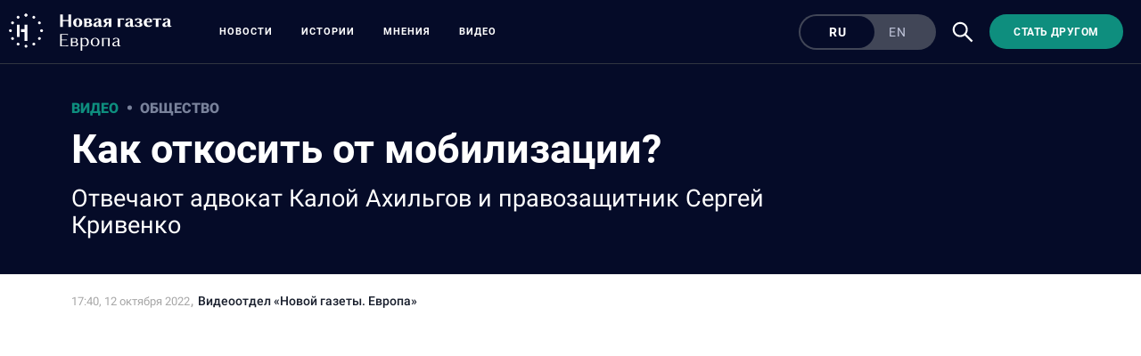

--- FILE ---
content_type: text/html; charset=utf-8
request_url: https://novayagazeta.eu/articles/2022/10/12/kak-otkosit-ot-mobilizatsii
body_size: 13850
content:
<!DOCTYPE html>
<html itemscope="itemscope" itemtype="http://schema.org/WebSite" style="--appHeight:960px; --headerBottomPosition:60px;" xmlns="http://www.w3.org/1999/html"><head><script async="" id="www-widgetapi-script" src="https://www.youtube.com/s/player/50cc0679/www-widgetapi.vflset/www-widgetapi.js" type="text/javascript"></script><script data-slug="2022/10/12/kak-otkosit-ot-mobilizatsii" id="article-JSON-LD" type="application/ld+json">
    {
        "@context": "https://schema.org/",
        "@type": "Article",
        "mainEntityOfPage": {
            "@type": "WebPage",
            "@id": "https://novayagazeta.eu/articles/2022/10/12/kak-otkosit-ot-mobilizatsii#article"
        },
        "headline": "Как откосить от мобилизации?",
        "alternativeHeadline": "Отвечают адвокат Калой Ахильгов и правозащитник Сергей Кривенко",
        "text": "Регионы начинают получать новые требования по числу мобилизованных. Курская и Ростовская область сообщили о новых заданиях, а военный комиссар Бурятии рассказал о «небольшом донаборе». В Москве полицейские приходят к подпадающим под мобилизацию гражданам в самые разные места — в офисы, хостелы, на репетиционные базы и пункты помощи бездомным — об этом написала «Медиазона» 11 октября.",
		"keywords": "мобилизация, война в украине, российская армия",
        "image": {
            "@type": "ImageObject",
            "url": "https://novayagazeta.eu/static/previews/2022/10/12/kak-otkosit-ot-mobilizatsii.jpeg?v=1",
            "width": 1200,
            "height": 630
        },
        "author": {
            "@type": "Organization",
            "name": "Новая газета Европа",
            "url": "https://novayagazeta.eu"
        },
        "publisher": {
            "@type": "Organization",
            "name": "Новая газета Европа",
            "logo": {
                "@type": "ImageObject",
                "url": "https://novayagazeta.eu/logo_apple_touch_icon_europe.png",
                "width": 144,
                "height": 144
            }
        },
        "datePublished": "2022-10-12T17:40:00.000Z",
        "dateModified": "2022-10-12T17:40:00.000Z"
    }</script><title>Как откосить от мобилизации? Отвечают адвокат Калой Ахильгов и правозащитник Сергей Кривенко — Новая газета Европа</title><meta charset="utf-8"/><meta content="width=device-width,initial-scale=1" name="viewport"/><link href="https://novayagazeta.eu/feed/rss" rel="alternate" title="Новая газета Европа" type="application/rss+xml"/><link href="/favicon.ico" rel="icon"/><link href="/logo_apple_touch_icon_europe.png" rel="apple-touch-icon" sizes="180x180"/><link href="/favicon-europe-32x32.png" rel="icon" sizes="32x32" type="image/png"/><link href="/favicon-europe-16x16.png" rel="icon" sizes="16x16" type="image/png"/><link as="image" href="ic_mainLogo_europe_v3.svg" imagesizes="24x24" imagesrcset="/ic_mainLogo_europe_v3.svg" rel="preload" type="image/svg+xml"/><link as="image" href="ic_search_white_24dp_v3.svg" imagesizes="24x24" imagesrcset="/ic_search_white_24dp_v3.svg" rel="preload" type="image/svg+xml"/><link href="/manifest.json" rel="manifest"/><script>if("HyperRenderBot"!==window.navigator.userAgent){function gtag(){dataLayer.push(arguments)}!function(){var e=document.createElement("script");e.src="https://www.googletagmanager.com/gtag/js?id=G-EQTMJXQCWQ",e.defer=!0,document.head.appendChild(e)}(),window.dataLayer=window.dataLayer||[],gtag("js",new Date),gtag("config","G-EQTMJXQCWQ",{send_page_view:!1})}</script><script type="text/javascript">"HyperRenderBot"!==window.navigator.userAgent&&(!function(e,n){e[n]=e[n]||function(){(e[n].a=e[n].a||[]).push(arguments)},e[n].l=1*new Date}(window,"ym"),function(){var e=document.createElement("script");e.src="https://cdn.jsdelivr.net/npm/yandex-metrica-watch/tag.js",e.defer=!0,document.head.appendChild(e)}(),ym(88181985,"init",{clickmap:!0,trackLinks:!0,defer:!0,accurateTrackBounce:!0}))</script><noscript><div><img alt="" src="https://mc.yandex.ru/watch/88181985" style="position:absolute;left:-9999px"/></div></noscript><style>@font-face{font-family:Roboto;font-style:normal;font-weight:100;font-display:swap;src:url(/KFOkCnqEu92Fr1MmgVxMIzIFKw.woff2) format('woff2');unicode-range:U+0301,U+0400-045F,U+0490-0491,U+04B0-04B1,U+2116}@font-face{font-family:Roboto;font-style:normal;font-weight:100;font-display:swap;src:url(/KFOkCnqEu92Fr1MmgVxIIzIXKMny.woff2) format('woff2');unicode-range:U+0000-00FF,U+0131,U+0152-0153,U+02BB-02BC,U+02C6,U+02DA,U+02DC,U+2000-206F,U+2074,U+20AC,U+2122,U+2191,U+2193,U+2212,U+2215,U+FEFF,U+FFFD}@font-face{font-family:Roboto;font-style:normal;font-weight:300;font-display:swap;src:url(/KFOlCnqEu92Fr1MmSU5fABc4EsA.woff2) format('woff2');unicode-range:U+0301,U+0400-045F,U+0490-0491,U+04B0-04B1,U+2116}@font-face{font-family:Roboto;font-style:normal;font-weight:300;font-display:swap;src:url(/KFOlCnqEu92Fr1MmSU5fBBc4.woff2) format('woff2');unicode-range:U+0000-00FF,U+0131,U+0152-0153,U+02BB-02BC,U+02C6,U+02DA,U+02DC,U+0304,U+0308,U+0329,U+2000-206F,U+2074,U+20AC,U+2122,U+2191,U+2193,U+2212,U+2215,U+FEFF,U+FFFD}@font-face{font-family:Roboto;font-style:normal;font-weight:400;font-display:swap;src:url(/KFOmCnqEu92Fr1Mu5mxKKTU1Kvnz.woff2) format('woff2');unicode-range:U+0400-045F,U+0490-0491,U+04B0-04B1,U+2116}@font-face{font-family:Roboto;font-style:normal;font-weight:400;font-display:swap;src:url(/KFOmCnqEu92Fr1Mu4mxKKTU1Kg.woff2) format('woff2');unicode-range:U+0000-00FF,U+0131,U+0152-0153,U+02BB-02BC,U+02C6,U+02DA,U+02DC,U+2000-206F,U+2074,U+20AC,U+2122,U+2191,U+2193,U+2212,U+2215,U+FEFF,U+FFFD}@font-face{font-family:Roboto;font-style:normal;font-weight:500;font-display:swap;src:url(/KFOlCnqEu92Fr1MmEU9fABc4AMP6lbBP.woff2) format('woff2');unicode-range:U+0400-045F,U+0490-0491,U+04B0-04B1,U+2116}@font-face{font-family:Roboto;font-style:normal;font-weight:500;font-display:swap;src:url(/KFOlCnqEu92Fr1MmEU9fBBc4AMP6lQ.woff2) format('woff2');unicode-range:U+0000-00FF,U+0131,U+0152-0153,U+02BB-02BC,U+02C6,U+02DA,U+02DC,U+2000-206F,U+2074,U+20AC,U+2122,U+2191,U+2193,U+2212,U+2215,U+FEFF,U+FFFD}@font-face{font-family:Roboto;font-style:normal;font-weight:700;font-display:swap;src:url(/KFOlCnqEu92Fr1MmWUlfABc4EsA.woff2) format('woff2');unicode-range:U+0301,U+0400-045F,U+0490-0491,U+04B0-04B1,U+2116}@font-face{font-family:Roboto;font-style:normal;font-weight:700;font-display:swap;src:url(/KFOlCnqEu92Fr1MmWUlfBBc4.woff2) format('woff2');unicode-range:U+0000-00FF,U+0131,U+0152-0153,U+02BB-02BC,U+02C6,U+02DA,U+02DC,U+0304,U+0308,U+0329,U+2000-206F,U+2074,U+20AC,U+2122,U+2191,U+2193,U+2212,U+2215,U+FEFF,U+FFFD}@font-face{font-family:Roboto;font-style:normal;font-weight:900;font-display:swap;src:url(/KFOlCnqEu92Fr1MmYUtfABc4AMP6lbBP.woff2) format('woff2');unicode-range:U+0400-045F,U+0490-0491,U+04B0-04B1,U+2116}@font-face{font-family:Roboto;font-style:normal;font-weight:900;font-display:swap;src:url(/KFOlCnqEu92Fr1MmYUtfBBc4AMP6lQ.woff2) format('woff2');unicode-range:U+0000-00FF,U+0131,U+0152-0153,U+02BB-02BC,U+02C6,U+02DA,U+02DC,U+2000-206F,U+2074,U+20AC,U+2122,U+2191,U+2193,U+2212,U+2215,U+FEFF,U+FFFD}</style><link as="font" crossorigin="anonymous" href="/KFOlCnqEu92Fr1MmYUtfBBc4AMP6lQ.woff2" rel="preload" type="font/woff2"/><link as="font" crossorigin="anonymous" href="/KFOlCnqEu92Fr1MmSU5fABc4EsA.woff2" rel="preload" type="font/woff2"/><link as="font" crossorigin="anonymous" href="/KFOkCnqEu92Fr1MmgVxMIzIFKw.woff2" rel="preload" type="font/woff2"/><link as="font" crossorigin="anonymous" href="/KFOlCnqEu92Fr1MmWUlfABc4EsA.woff2" rel="preload" type="font/woff2"/><link as="font" crossorigin="anonymous" href="/KFOlCnqEu92Fr1MmSU5fBBc4.woff2" rel="preload" type="font/woff2"/><link as="font" crossorigin="anonymous" href="/KFOlCnqEu92Fr1MmYUtfABc4AMP6lbBP.woff2" rel="preload" type="font/woff2"/><link as="font" crossorigin="anonymous" href="/KFOlCnqEu92Fr1MmWUlfBBc4.woff2" rel="preload" type="font/woff2"/><link as="font" crossorigin="anonymous" href="/KFOlCnqEu92Fr1MmEU9fBBc4AMP6lQ.woff2" rel="preload" type="font/woff2"/><link as="font" crossorigin="anonymous" href="/KFOlCnqEu92Fr1MmEU9fABc4AMP6lbBP.woff2" rel="preload" type="font/woff2"/><link as="font" crossorigin="anonymous" href="/KFOmCnqEu92Fr1Mu4mxKKTU1Kg.woff2" rel="preload" type="font/woff2"/><link as="font" crossorigin="anonymous" href="/KFOmCnqEu92Fr1Mu5mxKKTU1Kvnz.woff2" rel="preload" type="font/woff2"/><link as="font" crossorigin="anonymous" href="/KFOkCnqEu92Fr1MmgVxIIzIXKMny.woff2" rel="preload" type="font/woff2"/><meta content="index,follow" name="robots"/><meta content="#ffffff" name="theme-color"/><meta content="summary_large_image" name="twitter:card"/><meta content="@novayagazeta_eu" name="twitter:site"/><meta content="@novayagazeta_eu" name="twitter:creator"/><meta content="no-referrer-when-downgrade" name="referrer"/><meta content="#ffffff" name="msapplication-TileColor"/><meta content="/logo_apple_touch_icon_europe.png" name="msapplication-TileImage"/><style>body{margin:0 auto}</style><script>window.yaContextCb=window.yaContextCb||[]</script><link href="/static/css/main.s531dwio9h.cb3c51a7.chunk.css" rel="stylesheet"/><script defer="defer" src="/static/js/client.s531dwio9h.8285c9a5.chunk.js"></script><style data-emotion="css" data-s=""></style><link as="font" crossorigin="anonymous" data-react-helmet="true" href="/RobotoFlex-VariableFont_GRAD,XTRA,YOPQ,YTAS,YTDE,YTFI,YTLC,YTUC,opsz,slnt,wdth,wght.woff2" rel="preload" type="font/woff2"/><link as="font" crossorigin="anonymous" data-react-helmet="true" href="/ga6faw1J5X9T9RW6j9bNfFIMZhhWnFTyNZIQD1-_P3vct-FG.woff2" rel="preload" type="font/woff2"/><link as="font" crossorigin="anonymous" data-react-helmet="true" href="/ga6faw1J5X9T9RW6j9bNfFIMZhhWnFTyNZIQD1-_P3_ctw.woff2" rel="preload" type="font/woff2"/><link as="font" crossorigin="anonymous" data-react-helmet="true" href="/ga6daw1J5X9T9RW6j9bNVls-hfgvz8JcMofYTYf0D33Esw.woff2" rel="preload" type="font/woff2"/><link as="font" crossorigin="anonymous" data-react-helmet="true" href="/ga6daw1J5X9T9RW6j9bNVls-hfgvz8JcMofYTYf3D33Esw.woff2" rel="preload" type="font/woff2"/><link as="font" crossorigin="anonymous" data-react-helmet="true" href="/ga6faw1J5X9T9RW6j9bNfFIMZhhWnFTyNZIQD1-_P3Lct-FG.woff2" rel="preload" type="font/woff2"/><link as="font" crossorigin="anonymous" data-react-helmet="true" href="/ga6faw1J5X9T9RW6j9bNfFIMZhhWnFTyNZIQD1-_P3Hct-FG.woff2" rel="preload" type="font/woff2"/><link as="font" crossorigin="anonymous" data-react-helmet="true" href="/ga6Kaw1J5X9T9RW6j9bNfFImbjC7XsdBMr8R.woff2" rel="preload" type="font/woff2"/><link as="font" crossorigin="anonymous" data-react-helmet="true" href="/ga6Kaw1J5X9T9RW6j9bNfFImajC7XsdBMg.woff2" rel="preload" type="font/woff2"/><link as="font" crossorigin="anonymous" data-react-helmet="true" href="/ga6Iaw1J5X9T9RW6j9bNfFMWaDq8fMVxMw.woff2" rel="preload" type="font/woff2"/><link as="font" crossorigin="anonymous" data-react-helmet="true" href="/ga6Iaw1J5X9T9RW6j9bNfFcWaDq8fMU.woff2" rel="preload" type="font/woff2"/><link as="font" crossorigin="anonymous" data-react-helmet="true" href="/ga6Law1J5X9T9RW6j9bNdOwzfROece9LOocoDg.woff2" rel="preload" type="font/woff2"/><link as="font" crossorigin="anonymous" data-react-helmet="true" href="/ga6Law1J5X9T9RW6j9bNdOwzfReece9LOoc.woff2" rel="preload" type="font/woff2"/><style data-react-helmet="true" suppresshydrationwarning="true">
          /* cyrillic */
          @font-face {
            font-family: 'Roboto Flex';
            font-style: normal;
            font-weight: 100 1000;
            font-stretch: 100%;
            font-display: swap;
            src: url(/RobotoFlex-VariableFont_GRAD,XTRA,YOPQ,YTAS,YTDE,YTFI,YTLC,YTUC,opsz,slnt,wdth,wght.woff2) format('woff2');
            unicode-range: U+0301, U+0400-045F, U+0490-0491, U+04B0-04B1, U+2116;
          }
          /* latin */
          @font-face {
            font-family: 'Roboto Flex';
            font-style: normal;
            font-weight: 100 1000;
            font-stretch: 100%;
            font-display: swap;
            src: url(/RobotoFlex-VariableFont_GRAD,XTRA,YOPQ,YTAS,YTDE,YTFI,YTLC,YTUC,opsz,slnt,wdth,wght.woff2) format('woff2');
            unicode-range: U+0000-00FF, U+0131, U+0152-0153, U+02BB-02BC, U+02C6, U+02DA, U+02DC, U+0304, U+0308, U+0329, U+2000-206F, U+2074, U+20AC, U+2122, U+2191, U+2193, U+2212, U+2215, U+FEFF, U+FFFD;
          }
			</style><style data-react-helmet="true">
                    /* cyrillic-ext */
                    @font-face {
                      font-family: 'Noto Serif';
                      font-style: italic;
                      font-weight: 400;
                      font-stretch: 100%;
                      src: url(/ga6faw1J5X9T9RW6j9bNfFIMZhhWnFTyNZIQD1-_P3Lct-FG.woff2) format('woff2');
                      unicode-range: U+0460-052F, U+1C80-1C88, U+20B4, U+2DE0-2DFF, U+A640-A69F, U+FE2E-FE2F;
                    }
                    /* cyrillic */
                    @font-face {
                      font-family: 'Noto Serif';
                      font-style: italic;
                      font-weight: 400;
                      font-display: swap;
                      src: url(/ga6Kaw1J5X9T9RW6j9bNfFImbjC7XsdBMr8R.woff2) format('woff2');
                      unicode-range: U+0400-045F, U+0490-0491, U+04B0-04B1, U+2116;
                    }
                    /* latin-ext */
                    @font-face {
                      font-family: 'Noto Serif';
                      font-style: italic;
                      font-weight: 400;
                      font-stretch: 100%;
                      src: url(/ga6faw1J5X9T9RW6j9bNfFIMZhhWnFTyNZIQD1-_P3Hct-FG.woff2) format('woff2');
                      unicode-range: U+0100-02AF, U+0304, U+0308, U+0329, U+1E00-1E9F, U+1EF2-1EFF, U+2020, U+20A0-20AB, U+20AD-20CF, U+2113, U+2C60-2C7F, U+A720-A7FF;
                    }
                
                    /* latin */
                    @font-face {
                      font-family: 'Noto Serif';
                      font-style: italic;
                      font-weight: 400;
                      font-display: swap;
                      src: url(/ga6Kaw1J5X9T9RW6j9bNfFImajC7XsdBMg.woff2) format('woff2');
                      unicode-range: U+0000-00FF, U+0131, U+0152-0153, U+02BB-02BC, U+02C6, U+02DA, U+02DC, U+2000-206F, U+2074, U+20AC, U+2122, U+2191, U+2193, U+2212, U+2215, U+FEFF, U+FFFD;
                    }
                    /* cyrillic-ext */
                    @font-face {
                      font-family: 'Noto Serif';
                      font-style: normal;
                      font-weight: 400;
                      font-stretch: 100%;
                      src: url(/ga6daw1J5X9T9RW6j9bNVls-hfgvz8JcMofYTYf3D33Esw.woff2) format('woff2');
                      unicode-range: U+0460-052F, U+1C80-1C88, U+20B4, U+2DE0-2DFF, U+A640-A69F, U+FE2E-FE2F;
                    }                
                    /* cyrillic */
                    @font-face {
                      font-family: 'Noto Serif';
                      font-style: normal;
                      font-weight: 400;
                      font-display: swap;
                      src: url(/ga6Iaw1J5X9T9RW6j9bNfFMWaDq8fMVxMw.woff2) format('woff2');
                      unicode-range: U+0400-045F, U+0490-0491, U+04B0-04B1, U+2116;
                    }
                    /* latin-ext */
                    @font-face {
                      font-family: 'Noto Serif';
                      font-style: normal;
                      font-weight: 400;
                      font-stretch: 100%;
                      src: url(/ga6daw1J5X9T9RW6j9bNVls-hfgvz8JcMofYTYf0D33Esw.woff2) format('woff2');
                      unicode-range: U+0100-02AF, U+0304, U+0308, U+0329, U+1E00-1E9F, U+1EF2-1EFF, U+2020, U+20A0-20AB, U+20AD-20CF, U+2113, U+2C60-2C7F, U+A720-A7FF;
                    }
                
                    /* latin */
                    @font-face {
                      font-family: 'Noto Serif';
                      font-style: normal;
                      font-weight: 400;
                      font-display: swap;
                      src: url(/ga6Iaw1J5X9T9RW6j9bNfFcWaDq8fMU.woff2) format('woff2');
                      unicode-range: U+0000-00FF, U+0131, U+0152-0153, U+02BB-02BC, U+02C6, U+02DA, U+02DC, U+2000-206F, U+2074, U+20AC, U+2122, U+2191, U+2193, U+2212, U+2215, U+FEFF, U+FFFD;
                    }
                    /* cyrillic */
                    @font-face {
                      font-family: 'Noto Serif';
                      font-style: italic;
                      font-weight: 700;
                      font-stretch: 100%;
                      src: url(/ga6faw1J5X9T9RW6j9bNfFIMZhhWnFTyNZIQD1-_P3vct-FG.woff2) format('woff2');
                      unicode-range: U+0301, U+0400-045F, U+0490-0491, U+04B0-04B1, U+2116;
                    }                
                    /* cyrillic */
                    @font-face {
                      font-family: 'Noto Serif';
                      font-style: normal;
                      font-weight: 700;
                      font-display: swap;
                      src: url(/ga6Law1J5X9T9RW6j9bNdOwzfROece9LOocoDg.woff2) format('woff2');
                      unicode-range: U+0400-045F, U+0490-0491, U+04B0-04B1, U+2116;
                    }
                    /* latin */
                    @font-face {
                      font-family: 'Noto Serif';
                      font-style: italic;
                      font-weight: 700;
                      font-stretch: 100%;
                      src: url(/ga6faw1J5X9T9RW6j9bNfFIMZhhWnFTyNZIQD1-_P3_ctw.woff2) format('woff2');
                      unicode-range: U+0000-00FF, U+0131, U+0152-0153, U+02BB-02BC, U+02C6, U+02DA, U+02DC, U+0304, U+0308, U+0329, U+2000-206F, U+2074, U+20AC, U+2122, U+2191, U+2193, U+2212, U+2215, U+FEFF, U+FFFD;
                    }
                
                    /* latin */
                    @font-face {
                      font-family: 'Noto Serif';
                      font-style: normal;
                      font-weight: 700;
                      font-display: swap;
                      src: url(/ga6Law1J5X9T9RW6j9bNdOwzfReece9LOoc.woff2) format('woff2');
                      unicode-range: U+0000-00FF, U+0131, U+0152-0153, U+02BB-02BC, U+02C6, U+02DA, U+02DC, U+2000-206F, U+2074, U+20AC, U+2122, U+2191, U+2193, U+2212, U+2215, U+FEFF, U+FFFD;
                    }
                    </style><link href="/static/css/575.s531dwio9h.b5b6b876.chunk.css" rel="stylesheet" type="text/css"/><link href="/static/css/4.s531dwio9h.ecd9bfb3.chunk.css" rel="stylesheet" type="text/css"/><link href="/static/css/71.s531dwio9h.9584440a.chunk.css" rel="stylesheet" type="text/css"/><link data-react-helmet="true" href="https://novayagazeta.eu/static/previews/2022/10/12/kak-otkosit-ot-mobilizatsii.jpeg?v=1" rel="image_src"/><link data-react-helmet="true" href="https://novayagazeta.eu/articles/2022/10/12/kak-otkosit-ot-mobilizatsii" hreflang="ru" rel="alternate"/><link data-react-helmet="true" href="https://novayagazeta.eu/amp/articles/2022/10/12/kak-otkosit-ot-mobilizatsii" rel="amphtml"/><link data-react-helmet="true" href="https://novayagazeta.eu/articles/2022/10/12/kak-otkosit-ot-mobilizatsii" rel="canonical"/><meta content="Новая газета Европа" data-react-helmet="true" property="og:site_name"/><meta content="ru_RU" data-react-helmet="true" property="og:locale"/><meta content="ru" data-react-helmet="true" http-equiv="Content-language"/><meta content="article" data-react-helmet="true" property="og:type"/><meta content="https://novayagazeta.eu/static/previews/2022/10/12/kak-otkosit-ot-mobilizatsii.jpeg?v=1" data-react-helmet="true" itemprop="image"/><meta content="https://novayagazeta.eu/static/previews/2022/10/12/kak-otkosit-ot-mobilizatsii.jpeg?v=1" data-react-helmet="true" name="twitter:image"/><meta content="https://novayagazeta.eu/static/previews/2022/10/12/kak-otkosit-ot-mobilizatsii.jpeg?v=1" data-react-helmet="true" property="og:image"/><meta content="1200" data-react-helmet="true" property="og:image:width"/><meta content="630" data-react-helmet="true" property="og:image:height"/><meta content="Как откосить от мобилизации? Отвечают адвокат Калой Ахильгов и правозащитник Сергей Кривенко — Новая газета Европа" data-react-helmet="true" property="og:long_title"/><meta content="Как откосить от мобилизации? Отвечают адвокат Калой Ахильгов и правозащитник Сергей Кривенко — Новая газета Европа" data-react-helmet="true" name="twitter:title"/><meta content="Как откосить от мобилизации? Отвечают адвокат Калой Ахильгов и правозащитник Сергей Кривенко — Новая газета Европа" data-react-helmet="true" property="og:title"/><meta content="Регионы начинают получать новые требования по числу мобилизованных. Курская и Ростовская область сообщили о новых заданиях, а военный комиссар Бурятии рассказал о «небольшом донаборе». В Москве полицейские приходят к подпадающим под мобилизацию гражданам в самые разные места — в офисы, хостелы, на репетиционные базы и пункты помощи бездомным — об этом написала «Медиазона» 11 октября." data-react-helmet="true" name="twitter:description"/><meta content="Регионы начинают получать новые требования по числу мобилизованных. Курская и Ростовская область сообщили о новых заданиях, а военный комиссар Бурятии рассказал о «небольшом донаборе». В Москве полицейские приходят к подпадающим под мобилизацию гражданам в самые разные места — в офисы, хостелы, на репетиционные базы и пункты помощи бездомным — об этом написала «Медиазона» 11 октября." data-react-helmet="true" name="description"/><meta content="Регионы начинают получать новые требования по числу мобилизованных. Курская и Ростовская область сообщили о новых заданиях, а военный комиссар Бурятии рассказал о «небольшом донаборе». В Москве полицейские приходят к подпадающим под мобилизацию гражданам в самые разные места — в офисы, хостелы, на репетиционные базы и пункты помощи бездомным — об этом написала «Медиазона» 11 октября." data-react-helmet="true" property="og:description"/><meta content="https://novayagazeta.eu/articles/2022/10/12/kak-otkosit-ot-mobilizatsii" data-react-helmet="true" property="og:url"/><meta content="https://novayagazeta.eu/articles/2022/10/12/kak-otkosit-ot-mobilizatsii" data-react-helmet="true" name="url"/><meta content="https://novayagazeta.eu/articles/2022/10/12/kak-otkosit-ot-mobilizatsii" data-react-helmet="true" name="identifier-URL"/><meta content="мобилизация, война в украине, российская армия" data-react-helmet="true" name="keywords"/><meta content="1665596400000" data-react-helmet="true" property="article:published_time"/><meta content="Видеоотдел  «Новой газеты. Европа»" data-react-helmet="true" itemprop="author" itemtype="https://schema.org/Person"/><style type="text/css">.transform-component-module_wrapper__7HFJe {
  position: relative;
  width: -moz-fit-content;
  width: fit-content;
  height: -moz-fit-content;
  height: fit-content;
  overflow: hidden;
  -webkit-touch-callout: none; /* iOS Safari */
  -webkit-user-select: none; /* Safari */
  -khtml-user-select: none; /* Konqueror HTML */
  -moz-user-select: none; /* Firefox */
  -ms-user-select: none; /* Internet Explorer/Edge */
  user-select: none;
  margin: 0;
  padding: 0;
}
.transform-component-module_content__uCDPE {
  display: flex;
  flex-wrap: wrap;
  width: -moz-fit-content;
  width: fit-content;
  height: -moz-fit-content;
  height: fit-content;
  margin: 0;
  padding: 0;
  transform-origin: 0% 0%;
}
.transform-component-module_content__uCDPE img {
  pointer-events: none;
}
</style><script async="" charset="utf8" src="http://www.youtube.com/iframe_api" type="text/javascript"></script></head><body><script id="__SERVER_DATA__" type="application/json">%7B%22mutations%22%3A%5B%5D%2C%22queries%22%3A%5B%7B%22state%22%3A%7B%22data%22%3A%7B%7D%2C%22dataUpdateCount%22%3A1%2C%22dataUpdatedAt%22%3A1767371298121%2C%22error%22%3Anull%2C%22errorUpdateCount%22%3A0%2C%22errorUpdatedAt%22%3A0%2C%22fetchFailureCount%22%3A0%2C%22fetchFailureReason%22%3Anull%2C%22fetchMeta%22%3Anull%2C%22isInvalidated%22%3Afalse%2C%22status%22%3A%22success%22%2C%22fetchStatus%22%3A%22idle%22%7D%2C%22queryKey%22%3A%5B%22meta%22%5D%2C%22queryHash%22%3A%22%5B%5C%22meta%5C%22%5D%22%7D%2C%7B%22state%22%3A%7B%22data%22%3A%7B%22title%22%3A%22%3Cp%3E%D0%9A%D0%B0%D0%BA%20%D0%BE%D1%82%D0%BA%D0%BE%D1%81%D0%B8%D1%82%D1%8C%20%D0%BE%D1%82%20%D0%BC%D0%BE%D0%B1%D0%B8%D0%BB%D0%B8%D0%B7%D0%B0%D1%86%D0%B8%D0%B8%3F%3C%2Fp%3E%22%2C%22subtitle%22%3A%22%D0%9E%D1%82%D0%B2%D0%B5%D1%87%D0%B0%D1%8E%D1%82%20%D0%B0%D0%B4%D0%B2%D0%BE%D0%BA%D0%B0%D1%82%20%D0%9A%D0%B0%D0%BB%D0%BE%D0%B9%20%D0%90%D1%85%D0%B8%D0%BB%D1%8C%D0%B3%D0%BE%D0%B2%20%D0%B8%20%D0%BF%D1%80%D0%B0%D0%B2%D0%BE%D0%B7%D0%B0%D1%89%D0%B8%D1%82%D0%BD%D0%B8%D0%BA%20%D0%A1%D0%B5%D1%80%D0%B3%D0%B5%D0%B9%20%D0%9A%D1%80%D0%B8%D0%B2%D0%B5%D0%BD%D0%BA%D0%BE%22%2C%22slug%22%3A%222022%2F10%2F12%2Fkak-otkosit-ot-mobilizatsii%22%2C%22lang%22%3A%22ru%22%2C%22typeDisplayName%22%3A%22%D0%A1%D1%82%D0%B0%D1%82%D1%8C%D1%8F%22%2C%22version%22%3A1%2C%22titleSocial%22%3A%22%D0%9A%D0%B0%D0%BA%20%D0%BE%D1%82%D0%BA%D0%BE%D1%81%D0%B8%D1%82%D1%8C%20%D0%BE%D1%82%20%D0%BC%D0%BE%D0%B1%D0%B8%D0%BB%D0%B8%D0%B7%D0%B0%D1%86%D0%B8%D0%B8%3F%5Cn%D0%9E%D1%82%D0%B2%D0%B5%D1%87%D0%B0%D1%8E%D1%82%20%D0%B0%D0%B4%D0%B2%D0%BE%D0%BA%D0%B0%D1%82%20%D0%9A%D0%B0%D0%BB%D0%BE%D0%B9%20%D0%90%D1%85%D0%B8%D0%BB%D1%8C%D0%B3%D0%BE%D0%B2%20%D0%B8%5Cn%D0%BF%D1%80%D0%B0%D0%B2%D0%BE%D0%B7%D0%B0%D1%89%D0%B8%D1%82%D0%BD%D0%B8%D0%BA%20%D0%A1%D0%B5%D1%80%D0%B3%D0%B5%D0%B9%20%D0%9A%D1%80%D0%B8%D0%B2%D0%B5%D0%BD%D0%BA%D0%BE%22%2C%22titlePictureOfTheDay%22%3A%22%22%2C%22subtitlePictureOfTheDay%22%3Anull%2C%22backgroundUrl%22%3Anull%2C%22previewUrl%22%3A%22https%3A%2F%2Fnovayagazeta.eu%2Fstatic%2Frecords%2F548aa56a37d642d1881370e21b3d8e40.webp%22%2C%22metaPreviewHeight%22%3A630%2C%22metaPreviewWidth%22%3A1200%2C%22previewCaption%22%3A%22%22%2C%22previewUrlSocial%22%3Anull%2C%22previewUrlAnimated%22%3A%22%22%2C%22lead%22%3A%22%22%2C%22typeId%22%3A%22statja%22%2C%22typeRubricId%22%3A%22obshhestvo%22%2C%22typeRubricDisplayName%22%3A%22%D0%9E%D0%B1%D1%89%D0%B5%D1%81%D1%82%D0%B2%D0%BE%22%2C%22typeGenreId%22%3A%22%22%2C%22typeGenreDisplayName%22%3A%22%22%2C%22authors%22%3A%5B%7B%22id%22%3A109%2C%22name%22%3A%22%D0%92%D0%B8%D0%B4%D0%B5%D0%BE%D0%BE%D1%82%D0%B4%D0%B5%D0%BB%20%20%C2%AB%D0%9D%D0%BE%D0%B2%D0%BE%D0%B9%20%D0%B3%D0%B0%D0%B7%D0%B5%D1%82%D1%8B.%20%D0%95%D0%B2%D1%80%D0%BE%D0%BF%D0%B0%C2%BB%22%2C%22avatarUrl%22%3A%22%22%2C%22caption%22%3A%22%22%2C%22locale%22%3Anull%2C%22isForeignAgent%22%3Anull%7D%5D%2C%22tags%22%3A%5B%22%D0%BC%D0%BE%D0%B1%D0%B8%D0%BB%D0%B8%D0%B7%D0%B0%D1%86%D0%B8%D1%8F%22%2C%22%D0%B2%D0%BE%D0%B9%D0%BD%D0%B0%20%D0%B2%20%D1%83%D0%BA%D1%80%D0%B0%D0%B8%D0%BD%D0%B5%22%2C%22%D1%80%D0%BE%D1%81%D1%81%D0%B8%D0%B9%D1%81%D0%BA%D0%B0%D1%8F%20%D0%B0%D1%80%D0%BC%D0%B8%D1%8F%22%5D%2C%22podcastId%22%3Anull%2C%22newspaperReleaseId%22%3A%22%22%2C%22themesAttachedId%22%3A%5B%5D%2C%22themes%22%3A%5B%5D%2C%22partnersTitle%22%3Anull%2C%22flags%22%3A%5B%5D%2C%22isImportant%22%3Afalse%2C%22isActive%22%3Atrue%2C%22isPreviewHidden%22%3Atrue%2C%22isYandexZenHidden%22%3Atrue%2C%22isAdHidden%22%3Afalse%2C%22customGenre%22%3A%22%D0%92%D0%98%D0%94%D0%95%D0%9E%22%2C%22body%22%3A%5B%7B%22type%22%3A%22embed%2Fnative%22%2C%22data%22%3A%22%22%2C%22link%22%3A%22https%3A%2F%2Fyoutu.be%2FL-miERxesnM%22%2C%22network%22%3A%22youtube%22%7D%2C%7B%22type%22%3A%22text%22%2C%22data%22%3A%22%3Cp%3E%D0%A0%D0%B5%D0%B3%D0%B8%D0%BE%D0%BD%D1%8B%20%D0%BD%D0%B0%D1%87%D0%B8%D0%BD%D0%B0%D1%8E%D1%82%20%D0%BF%D0%BE%D0%BB%D1%83%D1%87%D0%B0%D1%82%D1%8C%20%D0%BD%D0%BE%D0%B2%D1%8B%D0%B5%20%D1%82%D1%80%D0%B5%D0%B1%D0%BE%D0%B2%D0%B0%D0%BD%D0%B8%D1%8F%20%D0%BF%D0%BE%20%D1%87%D0%B8%D1%81%D0%BB%D1%83%20%D0%BC%D0%BE%D0%B1%D0%B8%D0%BB%D0%B8%D0%B7%D0%BE%D0%B2%D0%B0%D0%BD%D0%BD%D1%8B%D1%85.%20%D0%9A%D1%83%D1%80%D1%81%D0%BA%D0%B0%D1%8F%20%D0%B8%20%D0%A0%D0%BE%D1%81%D1%82%D0%BE%D0%B2%D1%81%D0%BA%D0%B0%D1%8F%20%D0%BE%D0%B1%D0%BB%D0%B0%D1%81%D1%82%D1%8C%20%D1%81%D0%BE%D0%BE%D0%B1%D1%89%D0%B8%D0%BB%D0%B8%20%D0%BE%20%D0%BD%D0%BE%D0%B2%D1%8B%D1%85%20%D0%B7%D0%B0%D0%B4%D0%B0%D0%BD%D0%B8%D1%8F%D1%85%2C%20%D0%B0%20%D0%B2%D0%BE%D0%B5%D0%BD%D0%BD%D1%8B%D0%B9%20%D0%BA%D0%BE%D0%BC%D0%B8%D1%81%D1%81%D0%B0%D1%80%20%D0%91%D1%83%D1%80%D1%8F%D1%82%D0%B8%D0%B8%20%D1%80%D0%B0%D1%81%D1%81%D0%BA%D0%B0%D0%B7%D0%B0%D0%BB%20%D0%BE%20%C2%AB%D0%BD%D0%B5%D0%B1%D0%BE%D0%BB%D1%8C%D1%88%D0%BE%D0%BC%20%D0%B4%D0%BE%D0%BD%D0%B0%D0%B1%D0%BE%D1%80%D0%B5%C2%BB.%20%D0%92%20%D0%9C%D0%BE%D1%81%D0%BA%D0%B2%D0%B5%20%D0%BF%D0%BE%D0%BB%D0%B8%D1%86%D0%B5%D0%B9%D1%81%D0%BA%D0%B8%D0%B5%20%D0%BF%D1%80%D0%B8%D1%85%D0%BE%D0%B4%D1%8F%D1%82%20%D0%BA%20%D0%BF%D0%BE%D0%B4%D0%BF%D0%B0%D0%B4%D0%B0%D1%8E%D1%89%D0%B8%D0%BC%20%D0%BF%D0%BE%D0%B4%20%D0%BC%D0%BE%D0%B1%D0%B8%D0%BB%D0%B8%D0%B7%D0%B0%D1%86%D0%B8%D1%8E%20%D0%B3%D1%80%D0%B0%D0%B6%D0%B4%D0%B0%D0%BD%D0%B0%D0%BC%20%D0%B2%20%D1%81%D0%B0%D0%BC%D1%8B%D0%B5%20%D1%80%D0%B0%D0%B7%D0%BD%D1%8B%D0%B5%20%D0%BC%D0%B5%D1%81%D1%82%D0%B0%20%E2%80%94%20%D0%B2%20%D0%BE%D1%84%D0%B8%D1%81%D1%8B%2C%20%D1%85%D0%BE%D1%81%D1%82%D0%B5%D0%BB%D1%8B%2C%20%D0%BD%D0%B0%20%D1%80%D0%B5%D0%BF%D0%B5%D1%82%D0%B8%D1%86%D0%B8%D0%BE%D0%BD%D0%BD%D1%8B%D0%B5%20%D0%B1%D0%B0%D0%B7%D1%8B%20%D0%B8%20%D0%BF%D1%83%D0%BD%D0%BA%D1%82%D1%8B%20%D0%BF%D0%BE%D0%BC%D0%BE%D1%89%D0%B8%20%D0%B1%D0%B5%D0%B7%D0%B4%D0%BE%D0%BC%D0%BD%D1%8B%D0%BC%20%E2%80%94%20%D0%BE%D0%B1%20%D1%8D%D1%82%D0%BE%D0%BC%20%D0%BD%D0%B0%D0%BF%D0%B8%D1%81%D0%B0%D0%BB%D0%B0%20%C2%AB%D0%9C%D0%B5%D0%B4%D0%B8%D0%B0%D0%B7%D0%BE%D0%BD%D0%B0%C2%BB%2011%20%D0%BE%D0%BA%D1%82%D1%8F%D0%B1%D1%80%D1%8F.%3C%2Fp%3E%5Cn%3Cp%3E%D0%9D%D0%BE%20%D0%B2%20%D0%93%D0%BE%D1%81%D0%B4%D1%83%D0%BC%D0%B5%20%D0%B8%20%D0%9A%D1%80%D0%B5%D0%BC%D0%BB%D0%B5%20%D0%BE%D1%82%D1%80%D0%B8%D1%86%D0%B0%D1%8E%D1%82%20%D0%BE%D1%82%D1%80%D0%B8%D1%86%D0%B0%D1%8E%D1%82%20%D0%BD%D0%B0%D1%87%D0%B0%D0%BB%D0%BE%20%D1%81%D0%BB%D0%B5%D0%B4%D1%83%D1%8E%D1%89%D0%B5%D0%B9%20%D0%BC%D0%BE%D0%B1%D0%B8%D0%BB%D0%B8%D0%B7%D0%B0%D1%86%D0%B8%D0%B8.%26nbsp%3B%3C%2Fp%3E%5Cn%3Cp%3E21%20%D1%81%D0%B5%D0%BD%D1%82%D1%8F%D0%B1%D1%80%D1%8F%20%D0%BC%D1%8B%20%D1%81%D0%B4%D0%B5%D0%BB%D0%B0%D0%BB%D0%B8%20%D0%BF%D0%B0%D0%BC%D1%8F%D1%82%D0%BA%D1%83%20%D0%B2%20%D0%B2%D0%B8%D0%B4%D0%B5%D0%BE%D1%84%D0%BE%D1%80%D0%BC%D0%B0%D1%82%D0%B5%2C%20%D0%B3%D0%B4%D0%B5%20%D1%80%D0%B0%D1%81%D1%81%D0%BA%D0%B0%D0%B7%D0%B0%D0%BB%D0%B8%2C%20%D1%87%D1%82%D0%BE%20%D0%BD%D1%83%D0%B6%D0%BD%D0%BE%20%D0%B4%D0%B5%D0%BB%D0%B0%D1%82%D1%8C%2C%20%D1%87%D1%82%D0%BE%D0%B1%D1%8B%20%D0%BD%D0%B5%20%D0%BE%D1%82%D0%BF%D1%80%D0%B0%D0%B2%D0%B8%D1%82%D1%8C%D1%81%D1%8F%20%D0%BD%D0%B0%20%D1%84%D1%80%D0%BE%D0%BD%D1%82.%20%D0%92%20%D1%81%D0%B2%D1%8F%D0%B7%D0%B8%20%D1%81%20%D0%B2%D0%BE%D0%BB%D0%BD%D0%BE%D0%B9%20%D0%BC%D0%BE%D0%B1%D0%B8%D0%BB%D0%B8%D0%B7%D0%B0%D1%86%D0%B8%D0%B8%2C%20%D0%BA%D0%BE%D1%82%D0%BE%D1%80%D0%B0%D1%8F%20%D0%B2%D0%BE%D0%B7%D0%BC%D0%BE%D0%B6%D0%BD%D0%BE%20%D0%BD%D0%B8%D0%BA%D0%BE%D0%B3%D0%B4%D0%B0%20%D0%BD%D0%B5%20%D0%B1%D1%83%D0%B4%D0%B5%D1%82%20%D0%BE%D0%B1%D1%8A%D1%8F%D0%B2%D0%BB%D0%B5%D0%BD%D0%B0%20%D0%BE%D1%84%D0%B8%D1%86%D0%B8%D0%B0%D0%BB%D1%8C%D0%BD%D0%BE%2C%20%D0%BC%D1%8B%20%D0%BF%D0%BE%D0%B4%D0%B3%D0%BE%D1%82%D0%BE%D0%B2%D0%B8%D0%BB%D0%B8%20%D0%BE%D0%B1%D0%BD%D0%BE%D0%B2%D0%BB%D0%B5%D0%BD%D0%BD%D1%83%D1%8E%20%D0%B2%D0%B5%D1%80%D1%81%D0%B8%D1%8E%20%D1%81%D0%BE%D0%B2%D0%B5%D1%82%D0%BE%D0%B2%20%D0%B4%D0%BB%D1%8F%20%D0%B2%D1%81%D0%B5%D1%85%2C%20%D0%BA%D1%82%D0%BE%20%D0%B7%D0%B0%D0%B8%D0%BD%D1%82%D0%B5%D1%80%D0%B5%D1%81%D0%BE%D0%B2%D0%B0%D0%BD%20%D0%B2%20%D1%83%D0%BA%D0%BB%D0%BE%D0%BD%D0%B5%D0%BD%D0%B8%D0%B8%20%D0%BE%D1%82%20%D1%83%D1%87%D0%B0%D1%81%D1%82%D0%B8%D1%8F%20%D0%B2%20%D0%B2%D0%BE%D0%B9%D0%BD%D0%B5.%20%D0%9D%D0%B0%20%D0%B3%D0%BB%D0%B0%D0%B2%D0%BD%D1%8B%D0%B5%20%D0%B2%D0%BE%D0%BF%D1%80%D0%BE%D1%81%D1%8B%20%D0%BE%20%D0%BC%D0%BE%D0%B1%D0%B8%D0%BB%D0%B8%D0%B7%D0%B0%D1%86%D0%B8%D0%B8%20%D0%BE%D1%82%D0%B2%D0%B5%D1%82%D0%B8%D0%BB%D0%B8%20%D0%B0%D0%B4%D0%B2%D0%BE%D0%BA%D0%B0%D1%82%20%D0%9A%D0%B0%D0%BB%D0%BE%D0%B9%20%D0%90%D1%85%D0%B8%D0%BB%D1%8C%D0%B3%D0%BE%D0%B2%20%D0%B8%20%D0%BF%D1%80%D0%B0%D0%B2%D0%BE%D0%B7%D0%B0%D1%89%D0%B8%D1%82%D0%BD%D0%B8%D0%BA%20%D0%A1%D0%B5%D1%80%D0%B3%D0%B5%D0%B9%20%D0%9A%D1%80%D0%B8%D0%B2%D0%B5%D0%BD%D0%BA%D0%BE.%26nbsp%3B%3C%2Fp%3E%5Cn%3Cp%3E%D0%A7%D1%82%D0%BE%20%D0%B4%D0%B5%D0%BB%D0%B0%D1%82%D1%8C%2C%20%D0%B5%D1%81%D0%BB%D0%B8%20%D0%B2%D0%B0%D1%81%20%D1%83%D0%B6%D0%B5%20%D0%BC%D0%BE%D0%B1%D0%B8%D0%BB%D0%B8%D0%B7%D0%BE%D0%B2%D0%B0%D0%BB%D0%B8%2C%20%D0%BD%D0%BE%20%D0%B2%D1%8B%20%D0%BD%D0%B5%20%D1%85%D0%BE%D1%82%D0%B8%D1%82%D0%B5%20%D0%B2%D0%BE%D0%B5%D0%B2%D0%B0%D1%82%D1%8C%3F%20%D0%9F%D0%BE%D1%87%D0%B5%D0%BC%D1%83%2C%20%D0%B4%D0%B0%D0%B6%D0%B5%20%D0%B5%D1%81%D0%BB%D0%B8%20%D0%B5%D1%81%D1%82%D1%8C%20%C2%AB%D0%B1%D1%80%D0%BE%D0%BD%D1%8C%C2%BB%2C%20%D0%B2%D0%B0%D1%81%20%D0%B2%D1%81%D0%B5%20%D1%80%D0%B0%D0%B2%D0%BD%D0%BE%20%D0%BC%D0%BE%D0%B3%D1%83%D1%82%20%D0%BE%D1%82%D0%BF%D1%80%D0%B0%D0%B2%D0%B8%D1%82%D1%8C%20%D0%BD%D0%B0%20%D1%84%D1%80%D0%BE%D0%BD%D1%82%3F%20%D0%A7%D1%82%D0%BE%20%D0%BF%D0%BE%D0%BA%D0%B0%D0%B7%D0%B0%D0%BB%D0%B0%20%D0%BF%D1%80%D0%B0%D0%BA%D1%82%D0%B8%D0%BA%D0%B0%20%D0%BF%D0%B5%D1%80%D0%B2%D1%8B%D1%85%20%D0%BD%D0%B5%D0%B4%D0%B5%D0%BB%D1%8C%20%D0%BC%D0%BE%D0%B1%D0%B8%D0%BB%D0%B8%D0%B7%D0%B0%D1%86%D0%B8%D0%B8%3F%20%D0%9A%D0%B0%D0%BA%20%D1%80%D0%B0%D0%B7%D0%B4%D0%B0%D1%8E%D1%82%20%D0%BF%D0%BE%D0%B2%D0%B5%D1%81%D1%82%D0%BA%D0%B8%20%D0%B8%20%D0%B7%D0%B0%D0%BA%D0%BE%D0%BD%D0%BD%D0%BE%20%D0%BB%D0%B8%20%D1%8D%D1%82%D0%BE%3F%20%D0%A7%D1%82%D0%BE%20%D0%B8%D0%B7%D0%B2%D0%B5%D1%81%D1%82%D0%BD%D0%BE%20%D0%BE%20%D1%81%D0%BC%D0%B5%D1%80%D1%82%D1%8F%D1%85%20%D0%BD%D0%B0%20%D1%84%D1%80%D0%BE%D0%BD%D1%82%D0%B5%20%D0%B8%20%D0%BA%D0%B0%D0%BA%D0%BE%D0%B5%20%D0%BD%D0%B0%D0%BA%D0%B0%D0%B7%D0%B0%D0%BD%D0%B8%D0%B5%20%D0%B3%D1%80%D0%BE%D0%B7%D0%B8%D1%82%20%D0%B7%D0%B0%20%D1%81%D0%B4%D0%B0%D1%87%D1%83%20%D0%B2%20%D0%BF%D0%BB%D0%B5%D0%BD%3F%20%D0%9E%D1%82%D0%B2%D0%B5%D1%82%D1%8B%20%D0%BD%D0%B0%20%D1%8D%D1%82%D0%B8%20%D0%B8%20%D0%B4%D1%80%D1%83%D0%B3%D0%B8%D0%B5%20%D0%B2%D0%BE%D0%BF%D1%80%D0%BE%D1%81%D1%8B%20%D0%B8%D1%89%D0%B8%D1%82%D0%B5%20%D0%B2%20%D0%B2%D0%B8%D0%B4%D0%B5%D0%BE.%3C%2Fp%3E%22%7D%5D%2C%22donateBlockType%22%3A2%2C%22postStyle%22%3A1%2C%22picdayStyle%22%3A1%2C%22extraStatus%22%3Anull%2C%22alternativeVersions%22%3A%5B%5D%2C%22date%22%3A1665596400000%7D%2C%22dataUpdateCount%22%3A1%2C%22dataUpdatedAt%22%3A1767371298122%2C%22error%22%3Anull%2C%22errorUpdateCount%22%3A0%2C%22errorUpdatedAt%22%3A0%2C%22fetchFailureCount%22%3A0%2C%22fetchFailureReason%22%3Anull%2C%22fetchMeta%22%3Anull%2C%22isInvalidated%22%3Afalse%2C%22status%22%3A%22success%22%2C%22fetchStatus%22%3A%22idle%22%7D%2C%22queryKey%22%3A%5B%22article%22%2C%222022%2F10%2F12%2Fkak-otkosit-ot-mobilizatsii%22%5D%2C%22queryHash%22%3A%22%5B%5C%22article%5C%22%2C%5C%222022%2F10%2F12%2Fkak-otkosit-ot-mobilizatsii%5C%22%5D%22%7D%5D%7D</script><div class="ng-root novaya-europe-theme" id="ng-root"><main class="M4hWm" id="mainNode"><div class="Toastify"></div><header class="tjtZd EKVQq" id="mainHeader"><div class="FGfPO ZKyHe"><a class="BJnKa" href="/" target="_self" title="Новая газета Европа"><figure class="PCzIE"><img alt="logo" class="gwzzH" src="/ic_mainLogo_europe_v3.svg"/><img alt="logo" class="ngJjO" src="/logo-white-ru.svg"/></figure></a><ul class="xFMju"><li class=""><a class="r1Dpm" href="/news" title="Новости"><span>Новости</span></a></li><li class=""><a class="r1Dpm" href="/stories" title="Истории"><span>Истории</span></a></li><li class=""><a class="r1Dpm" href="/views" title="Мнения"><span>Мнения</span></a></li><li class=""><a class="r1Dpm" href="/video" title="Видео"><span>Видео</span></a></li></ul><div class="dzUPm"><a class="afbuA" href="#language-switch" target="_self"><span class="IEwOy"></span><div class="axQMe Ka3Lh"><span>RU</span></div><div class="axQMe"><span>EN</span></div></a><a class="h6Fvh SkxQj" href="/search" title="Поиск"><img alt="search" class="skaaY" src="/ic_search_white_24dp_v3.svg"/></a><a class="pXnWt QDlI1" href="/donate?utm_source=site&amp;utm_medium=header&amp;utm_campaign=web"><span>Стать другом</span></a><a class="GGLqH" href="#mobile-menu" target="_self"><img alt="menu" class="jKDVK" src="/ic_search_and_menu_32dp.svg"/><img alt="close" class="jKDVK jlXyo" src="/ic_close_white_32dp.svg"/></a></div></div></header><div class="YEIPQ" style="display:none"><a class="giqFf" href="/donate?utm_source=site&amp;utm_medium=header&amp;utm_campaign=mobile">Станьте нашим другом</a><div class="ioTbR"><img alt="close" class="bkiZg" src="/ic_exit_icon_white.svg"/></div></div><div class="Tj58D" id="mainContainer"><!--$--><article id="article" itemscope="" itemtype="http://schema.org/Article"><header class="article-page OP32o"><div class="lzTZ9"><div class="UaHkd"><div class="d2Rwq" style="width:0%"></div></div><span class="Vs9Vf Rai3O"><span class="xK9Tb">ВИДЕО</span><span class="Rai3O"><i class="nYHH9"></i>Общество</span></span><h1 class="LP5X9" itemprop="headline">Как откосить от мобилизации?</h1><h1 class="aKrYu" itemprop="alternativeHeadline">Отвечают адвокат Калой Ахильгов и правозащитник Сергей Кривенко</h1></div></header><div class="fBqer"><div class="FGfPO gbyBP"><div class="YM6Df"><header class="qrl7q"><div><div class="m9LbJ"><div class="DndFC" itemprop="author" itemscope="" itemtype="http://schema.org/Person"><span class="IYiTf"><span class="FUQDS"><article-time date-time="1665596400000" is-article="true" language="ru"></article-time></span></span><br class="A2fwa"/><span class="QoCot"><span class="r0jRn"></span><a href="/authors/109" itemprop="name" title="Видеоотдел  «Новой газеты. Европа» "><span itemprop="name">Видеоотдел  «Новой газеты. Европа» </span></a></span><span class="f2Gay"></span></div></div></div></header></div><div class="aCP2d"><div class="aGpoG" data-code="/articles/2022/10/12/kak-otkosit-ot-mobilizatsii" data-io-article-url="https://novayagazeta.eu/articles/2022/10/12/kak-otkosit-ot-mobilizatsii?language=ru" id="article-body"><div class="hlFOt"><div class="jNghn"><base target="_blank"/><div><div class="rqfVo"><div class="cnFU2 selection-range-available" id="materialBlock_0"><!--$--><div class="lepcW" style="height:auto"><div class="dwLlc"><div style="height:400px"></div></div></div><!--/$--><!--$--><div class="n42RG"><p>Регионы начинают получать новые требования по числу мобилизованных. Курская и Ростовская область сообщили о новых заданиях, а военный комиссар Бурятии рассказал о «небольшом донаборе». В Москве полицейские приходят к подпадающим под мобилизацию гражданам в самые разные места — в офисы, хостелы, на репетиционные базы и пункты помощи бездомным — об этом написала «Медиазона» 11 октября.</p>
<p>Но в Госдуме и Кремле отрицают отрицают начало следующей мобилизации. </p>
<p>21 сентября мы сделали памятку в видеоформате, где рассказали, что нужно делать, чтобы не отправиться на фронт. В связи с волной мобилизации, которая возможно никогда не будет объявлена официально, мы подготовили обновленную версию советов для всех, кто заинтересован в уклонении от участия в войне. На главные вопросы о мобилизации ответили адвокат Калой Ахильгов и правозащитник Сергей Кривенко. </p>
<p>Что делать, если вас уже мобилизовали, но вы не хотите воевать? Почему, даже если есть «бронь», вас все равно могут отправить на фронт? Что показала практика первых недель мобилизации? Как раздают повестки и законно ли это? Что известно о смертях на фронте и какое наказание грозит за сдачу в плен? Ответы на эти и другие вопросы ищите в видео.</p></div><!--/$--></div><div id="asideBlock_0" style="display:block"><aside class="uM2k1 IlK7m"><div style="height:100%"><div class="noPn7"><div class=""></div></div></div></aside></div></div><div></div><div class="Hjs4b donate-block-europe"><h1 class="Z4M2d">Делайте «Новую» вместе с нами!</h1><p class="BjZ1x">В России введена военная цензура. Независимая журналистика под запретом. В этих условиях делать расследования из России и о России становится не просто сложнее, но и опаснее. Но мы продолжаем работу, потому что знаем, что наши читатели остаются свободными людьми. «Новая газета Европа» отчитывается только перед вами и зависит только от вас. Помогите нам оставаться антидотом от диктатуры — поддержите нас деньгами.</p><div class="d6BYd"><div class="G_vDc"><div class="WJJDU JcyfC dgjMF"><span>Карта</span></div><div class="WJJDU"><span>PayPal<svg fill="none" height="13" viewbox="0 0 13 13" width="13" xmlns="http://www.w3.org/2000/svg"><path d="M1.1875 12.875C0.904167 12.875 0.65625 12.7687 0.44375 12.5562C0.23125 12.3437 0.125 12.0958 0.125 11.8125V1.1875C0.125 0.904167 0.23125 0.65625 0.44375 0.44375C0.65625 0.23125 0.904167 0.125 1.1875 0.125H6.12813V1.1875H1.1875V11.8125H11.8125V6.87187H12.875V11.8125C12.875 12.0958 12.7687 12.3437 12.5562 12.5562C12.3437 12.7687 12.0958 12.875 11.8125 12.875H1.1875ZM4.76458 8.99687L4.02083 8.23542L11.0688 1.1875H7.19063V0.125H12.875V5.80937H11.8125V1.94896L4.76458 8.99687Z"></path></svg></span></div><div class="WJJDU KPtUg"><span data-view="mobile">Crypto</span><span data-view="desktop">Криптовалюта</span></div></div><div class="LZ3rE"><div class="SfKvI"><div class="VqakB"><div class="m9G6i"><div class="DOTxA"><span>10<svg fill="none" height="13" viewbox="0 0 13 13" width="13" xmlns="http://www.w3.org/2000/svg"><path d="M8.625 12.875C7.26736 12.875 6.01302 12.4766 4.86198 11.6797C3.71094 10.8828 2.92882 9.80556 2.51562 8.44792H0.125V7.38542H2.30312C2.2559 7.05486 2.23524 6.75972 2.24115 6.5C2.24705 6.24028 2.26771 5.94514 2.30312 5.61458H0.125V4.55208H2.51562C2.92882 3.19444 3.71094 2.11719 4.86198 1.32031C6.01302 0.523438 7.26736 0.125 8.625 0.125C9.43958 0.125 10.204 0.263715 10.9182 0.541146C11.6325 0.818576 12.2847 1.22292 12.875 1.75417L12.1135 2.49792C11.6295 2.07292 11.0865 1.74826 10.4844 1.52396C9.88229 1.29965 9.2625 1.1875 8.625 1.1875C7.51528 1.1875 6.50295 1.4974 5.58802 2.11719C4.67309 2.73698 4.02674 3.54861 3.64896 4.55208H8.625V5.61458H3.38333C3.32431 5.93333 3.29479 6.22847 3.29479 6.5C3.29479 6.77153 3.32431 7.06667 3.38333 7.38542H8.625V8.44792H3.64896C4.02674 9.45139 4.67309 10.263 5.58802 10.8828C6.50295 11.5026 7.51528 11.8125 8.625 11.8125C9.25069 11.8125 9.86458 11.7062 10.4667 11.4937C11.0688 11.2812 11.6236 10.9507 12.1313 10.5021L12.875 11.2458C12.3556 11.7417 11.724 12.1372 10.9802 12.4323C10.2365 12.7274 9.45139 12.875 8.625 12.875Z"></path></svg></span></div><div class="DOTxA zmvgL"><span>25<svg fill="none" height="13" viewbox="0 0 13 13" width="13" xmlns="http://www.w3.org/2000/svg"><path d="M8.625 12.875C7.26736 12.875 6.01302 12.4766 4.86198 11.6797C3.71094 10.8828 2.92882 9.80556 2.51562 8.44792H0.125V7.38542H2.30312C2.2559 7.05486 2.23524 6.75972 2.24115 6.5C2.24705 6.24028 2.26771 5.94514 2.30312 5.61458H0.125V4.55208H2.51562C2.92882 3.19444 3.71094 2.11719 4.86198 1.32031C6.01302 0.523438 7.26736 0.125 8.625 0.125C9.43958 0.125 10.204 0.263715 10.9182 0.541146C11.6325 0.818576 12.2847 1.22292 12.875 1.75417L12.1135 2.49792C11.6295 2.07292 11.0865 1.74826 10.4844 1.52396C9.88229 1.29965 9.2625 1.1875 8.625 1.1875C7.51528 1.1875 6.50295 1.4974 5.58802 2.11719C4.67309 2.73698 4.02674 3.54861 3.64896 4.55208H8.625V5.61458H3.38333C3.32431 5.93333 3.29479 6.22847 3.29479 6.5C3.29479 6.77153 3.32431 7.06667 3.38333 7.38542H8.625V8.44792H3.64896C4.02674 9.45139 4.67309 10.263 5.58802 10.8828C6.50295 11.5026 7.51528 11.8125 8.625 11.8125C9.25069 11.8125 9.86458 11.7062 10.4667 11.4937C11.0688 11.2812 11.6236 10.9507 12.1313 10.5021L12.875 11.2458C12.3556 11.7417 11.724 12.1372 10.9802 12.4323C10.2365 12.7274 9.45139 12.875 8.625 12.875Z"></path></svg></span></div><div class="DOTxA"><span>50<svg fill="none" height="13" viewbox="0 0 13 13" width="13" xmlns="http://www.w3.org/2000/svg"><path d="M8.625 12.875C7.26736 12.875 6.01302 12.4766 4.86198 11.6797C3.71094 10.8828 2.92882 9.80556 2.51562 8.44792H0.125V7.38542H2.30312C2.2559 7.05486 2.23524 6.75972 2.24115 6.5C2.24705 6.24028 2.26771 5.94514 2.30312 5.61458H0.125V4.55208H2.51562C2.92882 3.19444 3.71094 2.11719 4.86198 1.32031C6.01302 0.523438 7.26736 0.125 8.625 0.125C9.43958 0.125 10.204 0.263715 10.9182 0.541146C11.6325 0.818576 12.2847 1.22292 12.875 1.75417L12.1135 2.49792C11.6295 2.07292 11.0865 1.74826 10.4844 1.52396C9.88229 1.29965 9.2625 1.1875 8.625 1.1875C7.51528 1.1875 6.50295 1.4974 5.58802 2.11719C4.67309 2.73698 4.02674 3.54861 3.64896 4.55208H8.625V5.61458H3.38333C3.32431 5.93333 3.29479 6.22847 3.29479 6.5C3.29479 6.77153 3.32431 7.06667 3.38333 7.38542H8.625V8.44792H3.64896C4.02674 9.45139 4.67309 10.263 5.58802 10.8828C6.50295 11.5026 7.51528 11.8125 8.625 11.8125C9.25069 11.8125 9.86458 11.7062 10.4667 11.4937C11.0688 11.2812 11.6236 10.9507 12.1313 10.5021L12.875 11.2458C12.3556 11.7417 11.724 12.1372 10.9802 12.4323C10.2365 12.7274 9.45139 12.875 8.625 12.875Z"></path></svg></span></div><div class="DOTxA"><span>100<svg fill="none" height="13" viewbox="0 0 13 13" width="13" xmlns="http://www.w3.org/2000/svg"><path d="M8.625 12.875C7.26736 12.875 6.01302 12.4766 4.86198 11.6797C3.71094 10.8828 2.92882 9.80556 2.51562 8.44792H0.125V7.38542H2.30312C2.2559 7.05486 2.23524 6.75972 2.24115 6.5C2.24705 6.24028 2.26771 5.94514 2.30312 5.61458H0.125V4.55208H2.51562C2.92882 3.19444 3.71094 2.11719 4.86198 1.32031C6.01302 0.523438 7.26736 0.125 8.625 0.125C9.43958 0.125 10.204 0.263715 10.9182 0.541146C11.6325 0.818576 12.2847 1.22292 12.875 1.75417L12.1135 2.49792C11.6295 2.07292 11.0865 1.74826 10.4844 1.52396C9.88229 1.29965 9.2625 1.1875 8.625 1.1875C7.51528 1.1875 6.50295 1.4974 5.58802 2.11719C4.67309 2.73698 4.02674 3.54861 3.64896 4.55208H8.625V5.61458H3.38333C3.32431 5.93333 3.29479 6.22847 3.29479 6.5C3.29479 6.77153 3.32431 7.06667 3.38333 7.38542H8.625V8.44792H3.64896C4.02674 9.45139 4.67309 10.263 5.58802 10.8828C6.50295 11.5026 7.51528 11.8125 8.625 11.8125C9.25069 11.8125 9.86458 11.7062 10.4667 11.4937C11.0688 11.2812 11.6236 10.9507 12.1313 10.5021L12.875 11.2458C12.3556 11.7417 11.724 12.1372 10.9802 12.4323C10.2365 12.7274 9.45139 12.875 8.625 12.875Z"></path></svg></span></div><div class="Qxh0c"><input placeholder="Другая сумма" type="number" value=""/></div></div><div class="FLCHN"><div class="AnIKL"><span>Разово</span></div><div class="AnIKL Td6eQ" style="border-left:0.5px solid rgba(33, 34, 38, 0.5)"><span>Ежемесячно</span></div></div><div><div class="XPi9s"><div id="card-element_donate"></div></div><div class="pAeuX"><input placeholder="Имя владельца карты" type="text" value=""/></div><div><div class="SYna6"><input name="email" placeholder="Email" type="email" value=""/></div><div class="dtyXX"><div class="pX7Od FrIex"><span></span></div><span class="Ym86U">Хочу подписаться на новостную рассылку</span></div></div></div></div></div><button class="dYT3m">Поддержать</button><div class="MYSZu"><p>Нажимая кнопку «Поддержать», вы соглашаетесь с<!-- --> <a class="hkm_j" href="/terms" target="_blank">правилами обработки персональных данных.</a></p><p>Если вы захотите отписаться от регулярного пожертвования, напишите нам на почту:<!-- --> <a class="ZyPT1" href="/cdn-cgi/l/email-protection#d9bab6b7adb8baad99b7b6afb8a0b8beb8a3bcadb8f7bcac"><span class="__cf_email__" data-cfemail="3f5c50514b5e5c4b7f5150495e465e585e455a4b5e115a4a">[email&#160;protected]</span></a></p></div><p class="BuUgm">Если вы находитесь в России или имеете российское гражданство и собираетесь посещать страну, законы запрещают вам делать пожертвования «Новой-Европа».</p></div></div></div><button class="NyAl7 QtEL1" type="button"><img alt="squares" class="CWzrD aQJRE" height="1275" src="/vpnovaya_squares.svg" width="1311"/><img alt="squares" class="CWzrD" height="1275" src="/vpnovaya_squares.svg" width="1311"/><div class="DFVPK"><div class="mjwpO"><svg class="UoMR7" fill="none" height="394" viewbox="0 0 410 394" width="410" xmlns="http://www.w3.org/2000/svg"><g clip-path="url(#clip0_1083_84)"><g filter="url(#filter0_f_1083_84)"><path d="M178.689 356.779L37 60.1837L372.358 37L227.456 356.779H178.689Z" fill="url(#paint0_radial_1083_84)"></path></g></g><defs><filter color-interpolation-filters="sRGB" filterunits="userSpaceOnUse" height="393.777" id="filter0_f_1083_84" width="409.359" x="0" y="0"><feflood flood-opacity="0" result="BackgroundImageFix"></feflood><feblend in="SourceGraphic" in2="BackgroundImageFix" mode="normal" result="shape"></feblend><fegaussianblur result="effect1_foregroundBlur_1083_84" stddeviation="18.5"></fegaussianblur></filter><radialgradient cx="0" cy="0" gradienttransform="translate(208.164 363.33) rotate(-84.4911) scale(269.592 369.154)" gradientunits="userSpaceOnUse" id="paint0_radial_1083_84" r="1"><stop stop-color="white"></stop><stop offset="1" stop-color="white" stop-opacity="0"></stop></radialgradient><clippath id="clip0_1083_84"><rect fill="white" height="394" width="410"></rect></clippath></defs></svg><svg class="hBUQh" fill="none" height="162" viewbox="0 0 162 162" width="162" xmlns="http://www.w3.org/2000/svg"><g filter="url(#filter0_d_1934_6370)"><path d="M118.677 16H43.3234C28.2331 16 16 28.2331 16 43.3234V118.677C16 133.767 28.2331 146 43.3234 146H118.677C133.767 146 146 133.767 146 118.677V43.3234C146 28.2331 133.767 16 118.677 16Z" fill="#AC2A37"></path></g><path clip-rule="evenodd" d="M43.3234 14H118.677C134.871 14 148 27.1285 148 43.3234V118.677C148 134.871 134.871 148 118.677 148H43.3234C27.1285 148 14 134.871 14 118.677V43.3234C14 27.1285 27.1285 14 43.3234 14ZM43.3234 16H118.677C133.767 16 146 28.2331 146 43.3234V118.677C146 133.767 133.767 146 118.677 146H43.3234C28.2331 146 16 133.767 16 118.677V43.3234C16 28.2331 28.2331 16 43.3234 16Z" fill="white" fill-rule="evenodd"></path><path d="M64.0808 53.2061V113.557H50.4152V53.2061H64.0808ZM88.3024 65.4651V75.0824H70.157V89.333H88.3024C88.3024 89.333 88.3024 128.103 88.3024 132.037C93.5186 132.037 91.4926 132.037 95.4264 132.037C99.3602 132.037 96.8889 132.037 102.55 132.037C102.55 128.103 102.55 65.4651 102.55 65.4651H88.2998H88.3024Z" fill="#FDFBFF"></path><path d="M95.7644 78.1113H95.0884C93.0365 78.1113 91.373 79.7748 91.373 81.8267V82.5027C91.373 84.5547 93.0365 86.2181 95.0884 86.2181H95.7644C97.8164 86.2181 99.4798 84.5547 99.4798 82.5027V81.8267C99.4798 79.7748 97.8164 78.1113 95.7644 78.1113Z" fill="#AC2A37"></path><path d="M102.55 62.7895H88.3022L80.1512 46.2769H110.701L102.55 62.7895Z" fill="#FDFBFF"></path><path d="M137.221 23.2566C132.35 18.7524 125.834 16 118.677 16H45.1689L80.1515 40.4528H110.702L137.221 23.2566Z" fill="white" opacity="0.47"></path><path d="M127.246 17.371C124.551 16.4814 121.67 16 118.677 16H65.6691L80.1514 40.4528H110.701L127.246 17.371Z" fill="white"></path><path d="M110.74 40.3906H80.0968V42.884H110.74V40.3906Z" fill="#FDFBFF"></path><defs><filter color-interpolation-filters="sRGB" filterunits="userSpaceOnUse" height="162" id="filter0_d_1934_6370" width="162" x="0" y="0"><feflood flood-opacity="0" result="BackgroundImageFix"></feflood><fecolormatrix in="SourceAlpha" result="hardAlpha" type="matrix" values="0 0 0 0 0 0 0 0 0 0 0 0 0 0 0 0 0 0 127 0"></fecolormatrix><feoffset></feoffset><fegaussianblur stddeviation="8"></fegaussianblur><fecomposite in2="hardAlpha" operator="out"></fecomposite><fecolormatrix type="matrix" values="0 0 0 0 1 0 0 0 0 1 0 0 0 0 1 0 0 0 1 0"></fecolormatrix><feblend in2="BackgroundImageFix" mode="normal" result="effect1_dropShadow_1934_6370"></feblend><feblend in="SourceGraphic" in2="effect1_dropShadow_1934_6370" mode="normal" result="shape"></feblend></filter></defs></svg></div><p>VPNovaya</p></div><div class="lH4cj"><p>Ваш способ оставаться на связи с независимыми медиа</p></div></button><div class="xm8OQ"><div class="a5XWy"><span class="nsGee"><img alt="share" src="/ic_share_grey_40dp.svg"/></span><span class="pYjuh"><img alt="print" src="/ic_print_grey_24dp.svg"/></span></div></div></div></div></div></div><div class="RIZGY"><div class="hjhlE"><div class=""><div></div></div></div><div class="UHyKU"><div class=""><div></div></div></div></div><div class="kUhLY"><div class=""><div></div></div></div></div></div></div></article><!--/$--><div style="height:0px"></div><div class="NIPUi"><small class="qJDJT">Главный редактор «Новой газеты Европа» — Кирилл Мартынов.<!-- --> <a href="/terms">Пользовательское соглашение</a>. <a href="/privacy">Политика конфиденциальности</a>.<!-- --> </small></div></div><div id="adfox_inpage_video"></div></main></div><script data-cfasync="false" src="/cdn-cgi/scripts/5c5dd728/cloudflare-static/email-decode.min.js"></script><script data-aload="" data-original="//pagead2.googlesyndication.com/pagead/js/adsbygoogle.js" type="text/javascript"></script><script type="text/javascript">window.twttr=window.twttr||{}</script><script async="" src="https://cdn.onthe.io/io.js/GW9UwVcaZyub"></script><script type="text/javascript">"HyperRenderBot"!==window.navigator.userAgent&&document.getElementById("ng-root").innerHTML&&(gtag("event","page_view",{page_location:window.location.href,page_path:window.location.pathname+window.location.search+window.location.hash,page_search:window.location.search,page_hash:window.location.hash}),setTimeout((()=>{ym(88181985,"hit",window.location.pathname)}),4e3),fetch(`/api/v1/add/view?url=${window.location.href}`))</script><script>function __loadScripts(){for(var e=[],t=[{tagName:"script",voidTag:!1,meta:{plugin:"html-webpack-plugin"},attributes:{defer:!0,src:"/static/js/main.s531dwio9h.1ca1fab1.chunk.js"}}],n=["click","mousemove","touchstart"],r=function(e,t){var n=e&&e.attributes&&e.attributes.src,r=e&&e.innerHTML,i=document.createElement("script");i.setAttribute("data-headless-chrome","true"),n&&(i.src=n),r&&(i.innerHTML=r),t?document.head.appendChild(i):document.body.appendChild(i)},i=function(){var o=0;for(o=0;o<e.length;o++)r(e[o]);for(o=0;o<t.length;o++)r(t[o],!0);for(o=0;o<n.length;o++)window.removeEventListener(n[o],i)},o=0;o<n.length;o++)window.addEventListener(n[o],i);"HyperRenderBot"!==window.navigator.userAgent&&document.getElementById("ng-root").innerHTML||i()}__loadScripts()</script><div class="OdfTM" style="z-index: 1298;"><div><div><div class="l5Boo"><a class="jizj7" href="/search" title="Поиск..."><span>Поиск...</span><svg fill="none" height="16" viewbox="0 0 16 16" width="16" xmlns="http://www.w3.org/2000/svg"><path d="M6.75293 12.8767C8.13916 12.8767 9.41748 12.4285 10.4634 11.6814L14.3979 15.616C14.5806 15.7986 14.8213 15.8899 15.0786 15.8899C15.6182 15.8899 16 15.4749 16 14.9436C16 14.6946 15.917 14.4539 15.7344 14.2795L11.8247 10.3616C12.6465 9.28247 13.1362 7.94604 13.1362 6.49341C13.1362 2.98218 10.2642 0.110107 6.75293 0.110107C3.25 0.110107 0.369629 2.97388 0.369629 6.49341C0.369629 10.0046 3.2417 12.8767 6.75293 12.8767ZM6.75293 11.4988C4.01367 11.4988 1.74756 9.23267 1.74756 6.49341C1.74756 3.75415 4.01367 1.48804 6.75293 1.48804C9.49219 1.48804 11.7583 3.75415 11.7583 6.49341C11.7583 9.23267 9.49219 11.4988 6.75293 11.4988Z" fill="#595E6F"></path></svg></a><div class="i_PZH"><ul class="o55GR"><li class="BIcYA"><a href="/news" title="Новости"><img alt="icon" src="/ic_speaker_24dp.svg"/><span>Новости</span></a></li><li class="BIcYA"><a href="/stories" title="Истории"><img alt="icon" src="/ic_newspaper_24dp.svg"/><span>Истории</span></a></li><li class="BIcYA"><a href="/views" title="Мнения"><img alt="icon" src="/ic_user_24dp.svg"/><span>Мнения</span></a></li><li class="BIcYA"><a href="/video" title="Видео"><img alt="icon" src="/ic_video_24dp.svg"/><span>Видео</span></a></li></ul><a class="pXnWt fScoE" href="/donate?utm_source=site&amp;utm_medium=header&amp;utm_campaign=web"><span>Стать другом</span></a><ul class="WjRK8 _obj7 akCwu"><li><a href="https://t.me/novaya_europe" rel="noopener noreferrer" target="_blank" title="Telegram"><img alt="icon" src="/ic_telegram_europe_36dp.svg"/></a></li><li><a href="https://www.youtube.com/channel/UCO1lJlI3gjuOMrKppvPlDww" rel="noopener noreferrer" target="_blank" title="YouTube"><img alt="icon" src="/ic_youtube_europe_36dp.svg"/></a></li><li><a href="https://twitter.com/novayagazeta_eu" rel="noopener noreferrer" target="_blank" title="Twitter"><img alt="icon" src="/ic_twitter_europe_36dp.svg"/></a></li><li><a href="https://www.instagram.com/novayagazeta_eu" rel="noopener noreferrer" target="_blank" title="Instagram"><img alt="icon" src="/ic_instagram_europe_36dp.svg"/></a></li><li><a href="https://www.facebook.com/Novaya-Gazeta-Europe-107512075260896" rel="noopener noreferrer" target="_blank" title="Facebook"><img alt="icon" src="/ic_facebook_europe_36dp.svg"/></a></li><li><a href="https://www.tiktok.com/@novayagazeta_eu?_t=8WdrffkgqOo&amp;_r=1" rel="noopener noreferrer" target="_blank" title="TikTok"><img alt="icon" src="/ic_tiktok_europe_36dp.svg"/></a></li><li style="opacity: 1;"><a href="https://novayagazeta.eu/vpnovaya" rel="noopener noreferrer" target="_blank" title="VPNovaya"><svg class="RswvQ" fill="none" height="162" viewbox="0 0 162 162" width="162" xmlns="http://www.w3.org/2000/svg"><g filter="url(#filter0_d_1934_6370)"><path d="M118.677 16H43.3234C28.2331 16 16 28.2331 16 43.3234V118.677C16 133.767 28.2331 146 43.3234 146H118.677C133.767 146 146 133.767 146 118.677V43.3234C146 28.2331 133.767 16 118.677 16Z" fill="#AC2A37"></path></g><path clip-rule="evenodd" d="M43.3234 14H118.677C134.871 14 148 27.1285 148 43.3234V118.677C148 134.871 134.871 148 118.677 148H43.3234C27.1285 148 14 134.871 14 118.677V43.3234C14 27.1285 27.1285 14 43.3234 14ZM43.3234 16H118.677C133.767 16 146 28.2331 146 43.3234V118.677C146 133.767 133.767 146 118.677 146H43.3234C28.2331 146 16 133.767 16 118.677V43.3234C16 28.2331 28.2331 16 43.3234 16Z" fill="white" fill-rule="evenodd"></path><path d="M64.0808 53.2061V113.557H50.4152V53.2061H64.0808ZM88.3024 65.4651V75.0824H70.157V89.333H88.3024C88.3024 89.333 88.3024 128.103 88.3024 132.037C93.5186 132.037 91.4926 132.037 95.4264 132.037C99.3602 132.037 96.8889 132.037 102.55 132.037C102.55 128.103 102.55 65.4651 102.55 65.4651H88.2998H88.3024Z" fill="#FDFBFF"></path><path d="M95.7644 78.1113H95.0884C93.0365 78.1113 91.373 79.7748 91.373 81.8267V82.5027C91.373 84.5547 93.0365 86.2181 95.0884 86.2181H95.7644C97.8164 86.2181 99.4798 84.5547 99.4798 82.5027V81.8267C99.4798 79.7748 97.8164 78.1113 95.7644 78.1113Z" fill="#AC2A37"></path><path d="M102.55 62.7895H88.3022L80.1512 46.2769H110.701L102.55 62.7895Z" fill="#FDFBFF"></path><path d="M137.221 23.2566C132.35 18.7524 125.834 16 118.677 16H45.1689L80.1515 40.4528H110.702L137.221 23.2566Z" fill="white" opacity="0.47"></path><path d="M127.246 17.371C124.551 16.4814 121.67 16 118.677 16H65.6691L80.1514 40.4528H110.701L127.246 17.371Z" fill="white"></path><path d="M110.74 40.3906H80.0968V42.884H110.74V40.3906Z" fill="#FDFBFF"></path><defs><filter color-interpolation-filters="sRGB" filterunits="userSpaceOnUse" height="162" id="filter0_d_1934_6370" width="162" x="0" y="0"><feflood flood-opacity="0" result="BackgroundImageFix"></feflood><fecolormatrix in="SourceAlpha" result="hardAlpha" type="matrix" values="0 0 0 0 0 0 0 0 0 0 0 0 0 0 0 0 0 0 127 0"></fecolormatrix><feoffset></feoffset><fegaussianblur stddeviation="8"></fegaussianblur><fecomposite in2="hardAlpha" operator="out"></fecomposite><fecolormatrix type="matrix" values="0 0 0 0 1 0 0 0 0 1 0 0 0 0 1 0 0 0 1 0"></fecolormatrix><feblend in2="BackgroundImageFix" mode="normal" result="effect1_dropShadow_1934_6370"></feblend><feblend in="SourceGraphic" in2="effect1_dropShadow_1934_6370" mode="normal" result="shape"></feblend></filter></defs></svg></a></li></ul></div></div></div></div></div></body></html>

--- FILE ---
content_type: image/svg+xml
request_url: https://novayagazeta.eu/ic_close_white_32dp.svg
body_size: 23
content:
<svg width="32" height="32" viewBox="0 0 32 32" fill="none" xmlns="http://www.w3.org/2000/svg">
<path d="M1.93822 24.2098C1.48913 24.6589 1.42929 25.3272 1.8046 25.7025C2.17991 26.0778 2.84821 26.018 3.29731 25.5689L21.1869 7.67923C21.636 7.23021 21.6958 6.56192 21.3205 6.18661C20.9452 5.8113 20.2769 5.87113 19.8279 6.32015L1.93822 24.2098V24.2098Z" fill="white"/>
<path d="M3.29729 6.32C2.8482 5.8709 2.1799 5.81106 1.80459 6.18638C1.42928 6.56169 1.48911 7.22998 1.93821 7.67908L19.8278 25.5687C20.2769 26.0177 20.9452 26.0776 21.3205 25.7023C21.6958 25.3269 21.636 24.6587 21.1869 24.2096L3.29729 6.32V6.32Z" fill="white"/>
</svg>


--- FILE ---
content_type: image/svg+xml
request_url: https://novayagazeta.eu/ic_youtube_europe_36dp.svg
body_size: 173
content:
<svg width="36" height="36" viewBox="0 0 36 36" fill="none" xmlns="http://www.w3.org/2000/svg">
<path d="M33.0926 10.4098C32.9133 9.74193 32.5617 9.13291 32.073 8.64364C31.5844 8.15438 30.9758 7.80203 30.3082 7.62188C27.8508 6.96094 18 6.96094 18 6.96094C18 6.96094 8.14922 6.96094 5.6918 7.61836C5.0239 7.79793 4.41501 8.15008 3.92627 8.63944C3.43753 9.12879 3.08615 9.73813 2.90742 10.4062C2.25 12.8672 2.25 18 2.25 18C2.25 18 2.25 23.1328 2.90742 25.5902C3.26953 26.9473 4.33828 28.016 5.6918 28.3781C8.14922 29.0391 18 29.0391 18 29.0391C18 29.0391 27.8508 29.0391 30.3082 28.3781C31.6652 28.016 32.7305 26.9473 33.0926 25.5902C33.75 23.1328 33.75 18 33.75 18C33.75 18 33.75 12.8672 33.0926 10.4098ZM14.8711 22.7109V13.2891L23.0273 17.9648L14.8711 22.7109Z" fill="#8B90A3"/>
</svg>


--- FILE ---
content_type: image/svg+xml
request_url: https://novayagazeta.eu/ic_mainLogo_europe_v3.svg
body_size: 1067
content:
<svg width="431" height="431" viewBox="0 0 431 431" fill="none" xmlns="http://www.w3.org/2000/svg">
<path d="M223.938 34.9925L224.005 34.9488C232.923 30.414 236.403 19.4929 231.845 10.5648C227.223 1.65692 216.303 -1.90153 207.409 2.71065C198.492 7.2454 194.947 18.1867 199.569 27.0946C204.123 36.0261 215.02 39.5273 223.938 34.9925Z" fill="#FDFBFF"/>
<path d="M323.279 61.8678L323.343 61.824C332.263 57.2859 335.741 46.3682 331.186 37.4401C326.564 28.5322 315.644 24.9737 306.75 29.5859C297.829 34.1206 294.284 45.0619 298.906 53.9698C303.464 62.8979 314.361 66.4025 323.279 61.8678Z" fill="#FDFBFF"/>
<path d="M393.913 132.494L393.976 132.45C402.894 127.915 406.375 116.998 401.817 108.066C397.195 99.1584 386.278 95.6033 377.38 100.216C368.463 104.75 364.918 115.692 369.54 124.599C374.095 133.528 384.992 137.029 393.913 132.494Z" fill="#FDFBFF"/>
<path d="M420.783 231.848L420.847 231.804C429.765 227.27 433.246 216.348 428.691 207.42C424.069 198.512 413.149 194.957 404.251 199.57C395.334 204.104 391.789 215.046 396.411 223.953C400.969 232.882 411.866 236.383 420.783 231.848Z" fill="#FDFBFF"/>
<path d="M393.913 331.212L393.976 331.168C402.894 326.634 406.375 315.712 401.817 306.784C397.195 297.876 386.278 294.321 377.38 298.934C368.463 303.468 364.918 314.41 369.54 323.317C374.095 332.246 384.992 335.747 393.913 331.212Z" fill="#FDFBFF"/>
<path d="M323.279 401.832L323.343 401.788C332.263 397.253 335.741 386.332 331.186 377.404C326.564 368.496 315.644 364.938 306.75 369.55C297.829 374.085 294.284 385.026 298.906 393.934C303.464 402.865 314.361 406.367 323.279 401.832Z" fill="#FDFBFF"/>
<path d="M223.938 428.707L224.005 428.664C232.923 424.129 236.403 413.208 231.845 404.28C227.223 395.372 216.303 391.813 207.409 396.425C198.492 400.96 194.947 411.902 199.569 420.809C204.123 429.741 215.02 433.242 223.938 428.707Z" fill="#FDFBFF"/>
<path d="M124.577 401.832L124.641 401.788C133.559 397.253 137.04 386.332 132.482 377.404C127.86 368.496 116.942 364.938 108.045 369.55C99.1278 374.085 95.583 385.026 100.205 393.934C104.76 402.865 115.66 406.367 124.577 401.832Z" fill="#FDFBFF"/>
<path d="M53.9628 331.212L54.0301 331.168C62.9475 326.634 66.4283 315.712 61.8703 306.784C57.2483 297.876 46.3279 294.321 37.434 298.934C28.5132 303.468 24.9684 314.41 29.5904 323.317C34.1484 332.246 45.0453 335.747 53.9628 331.212Z" fill="#FDFBFF"/>
<path d="M27.0931 231.848L27.157 231.804C36.0745 227.27 39.5553 216.348 34.9972 207.42C30.3752 198.512 19.4582 194.957 10.5609 199.57C1.64348 204.104 -1.90128 215.046 2.72071 223.953C7.27538 232.882 18.1756 236.383 27.0931 231.848Z" fill="#FDFBFF"/>
<path d="M53.9628 132.494L54.0301 132.451C62.9475 127.916 66.4283 116.998 61.8703 108.067C57.2483 99.1589 46.3279 95.6038 37.434 100.216C28.5132 104.751 24.9684 115.692 29.5904 124.6C34.1484 133.528 45.0453 137.029 53.9628 132.494Z" fill="#FDFBFF"/>
<path d="M124.577 61.8678L124.641 61.824C133.559 57.2859 137.04 46.3682 132.482 37.4401C127.86 28.5322 116.942 24.9737 108.045 29.5859C99.1278 34.1206 95.583 45.0619 100.205 53.9698C104.76 62.8979 115.66 66.4025 124.577 61.8678Z" fill="#FDFBFF"/>
<path d="M223.938 34.9925L224.005 34.9488C232.923 30.414 236.403 19.4929 231.845 10.5648C227.223 1.65692 216.303 -1.90153 207.409 2.71065C198.492 7.2454 194.947 18.1867 199.569 27.0946C204.123 36.0261 215.02 39.5273 223.938 34.9925Z" fill="#FDFBFF"/>
<path d="M135.909 141.231V294.974H101.097V141.231H135.909ZM197.607 141.231V196.957H151.384V233.262H197.607V346.2H233.906V141.231H197.607Z" fill="#FDFBFF"/>
</svg>
